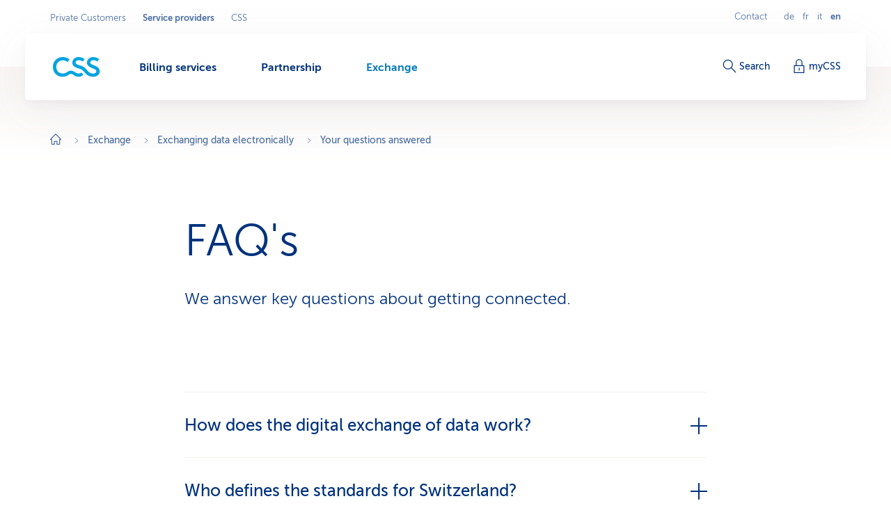

--- FILE ---
content_type: text/html;charset=utf-8
request_url: https://www.css.ch/en/service-providers/exchange/exchanging-data-electronically/faq.html
body_size: 10169
content:








<!doctype html>
<html class="no-js" lang="en">
<head>
    <meta charset="utf-8"/>
    <meta content="ie=edge" http-equiv="x-ua-compatible"/>
    <meta content="width=device-width,initial-scale=1,shrink-to-fit=no,viewport-fit=cover" name="viewport"/>
    <meta content="telephone=no" name="format-detection"/>
    <meta name="p:domain_verify" content="d3333f7603d3e0870bf21e393447df1f"/>

    <title>FAQ on exchange of data between service providers and CSS</title>

    
        <meta name="description" content="Get answers to frequently asked questions on all aspects of exchanging data electronically."/>
    

    

    
    

    <script defer type="text/javascript" src="/.rum/@adobe/helix-rum-js@%5E2/dist/rum-standalone.js"></script>
<link rel="canonical" href="https://www.css.ch/en/service-providers/exchange/exchanging-data-electronically/faq.html"/>
    
        
            
                <link rel="alternate" hreflang="x-default" href="https://www.css.ch/de/leistungserbringer/austausch/datenaustausch/faq.html"/>
            
        
            
                <link rel="alternate" hreflang="de" href="https://www.css.ch/de/leistungserbringer/austausch/datenaustausch/faq.html"/>
            
        
            
                <link rel="alternate" hreflang="en" href="https://www.css.ch/en/service-providers/exchange/exchanging-data-electronically/faq.html"/>
            
        
            
                <link rel="alternate" hreflang="it" href="https://www.css.ch/it/fornitori-di-prestazioni/scambio/scambio-dati/faq.html"/>
            
        
            
                <link rel="alternate" hreflang="fr" href="https://www.css.ch/fr/fournisseur-de-prestations/echange/echange-electronique-de-donnees/reponses-aux-questions-frequentes.html"/>
            
        
    
    

    <meta property="og:type" content="website"/>
    <meta property="og:url" content="https://www.css.ch/en/service-providers/exchange/exchanging-data-electronically/faq.html"/>

    
        <meta property="og:title" content="FAQ&#39;s"/>
        <meta name="twitter:title" content="FAQ&#39;s"/>
    
    
        <meta property="og:description" content="Get answers to frequently asked questions on all aspects of exchanging data electronically."/>
    
    
    
        <meta name="twitter:site" content="@CSSVersicherung"/>
    
    
        <meta name="twitter:creator" content="CSS"/>
    
    
        <meta name="twitter:card" content="summary_large_image"/>
    

    <meta name="msapplication-config" content="none"/>
<meta name="msapplication-TileColor" content="#ffffff"/>
<meta name="msapplication-navbutton-color" content="#ffffff"/>


<link rel="icon" href="/favicon.ico" sizes="any"/>
<link rel="icon" href="/favicon.svg" type="image/svg+xml"/>
<link rel="apple-touch-icon" href="/apple-touch-icon.png"/>
<link rel="manifest" href="/manifest.webmanifest"/>

    
    <link rel="preload" href="/etc.clientlibs/css/core/clientlibs/publish/main/resources/fonts/MuseoSans300-webfont.woff2" as="font" type="font/woff2" crossorigin/>

    <link href="/etc.clientlibs/css/core/clientlibs/publish/main/resources/css/style.30eb9d584e8de694c4ee.css" rel="stylesheet"/>


    

    <script id="digital-data-script">
    var digitalData = {};
    digitalData.page =
      JSON.parse('{"pageInfo":{"pageId":"7efc0e23-5e68-4d5d-8cc4-ac80350b3280","pageName":"faq","pageTitle":"Häufige Fragen","language":"en","type":"contentpage","internalReferrer":""},"attributes":{"URLHostname":"www.css.ch","unifiedURL":"https://www.css.ch/de/leistungserbringer/austausch/datenaustausch/faq.html","URLPath":"/leistungserbringer/austausch/datenaustausch/faq","application":"css.ch","environment":"prd","URLQueryString":"","URLFragment":"","trackingId":"","campaignId":"","websiteId":"","vanityUrl":""},"category":{"level01":"leistungserbringer","level02":"austausch","level03":"datenaustausch","level04":"faq","breadcrumbs":["leistungserbringer","austausch","datenaustausch","faq"]}}');
    </script>
    

    <script>
    digitalData.content = JSON.parse('{"contentInfo":{"article":false}}');
    </script>



    
    

    <script>
        const script = document.createElement('script');
        script.setAttribute('src', "https://assets.adobedtm.com/launch-EN04efbe4f9c334879b2cd039ff0529032.min.js");
        script.setAttribute('async', '');

        document.head.appendChild(script);
        digitalData.launchStatus = 'loading';

        script.onload = () => {
            digitalData.launchStatus = 'loaded';
        }

        script.onerror = () => {
            digitalData.launchStatus = 'failed';
        };
    </script>




    


    
<link rel="preconnect" href="https://cssversicherung.scene7.com"/>
<link rel="preconnect" href="https://s7mbrstream-g1.scene7.com"/>
<link rel="preconnect" href="https://www.google-analytics.com"/>
<link rel="preconnect" href="https://consent.cookiebot.com"/>
<link rel="preconnect" href="https://cssversicherung.tt.omtrdc.net"/>
<link rel="preconnect" href="https://www.googletagmanager.com"/>
<link rel="preconnect" href="https://stats.g.doubleclick.net"/>
<link rel="preconnect" href="https://connect.facebook.net"/>
<link rel="preconnect" href="https://5608808.fls.doubleclick.net"/>
<link rel="preconnect" href="https://www.facebook.com"/>
<link rel="preconnect" href="https://www.google.com"/>
<link rel="preconnect" href="https://www.google.ch"/>
<link rel="preconnect" href="https://smetrics.css.ch"/>
<link rel="preconnect" href="https://adservice.google.com"/>
</head>
<body>

<div id="l-pagewrapper">
    


    <header class="l-header" data-module="header" data-test="header" v-cloak>
        <div class="header-fixed-wrapper">
            <responsive-switch>
                <div class="header-meta-nav">
                    
                    

<template v-slot:supernav>
    
    <div class="c-super-nav header-super-nav">
        <label class="sr-only" for="super-nav">Select business area</label>
        <nav class="c-super-nav__nav" id="super-nav" data-test="super-nav">
            <ul class="c-super-nav__list">
                

                    
                    
                    
                    <li class="c-super-nav__item">
                        <a class="c-super-nav__link" href="/en/private-customers.html" data-event-category="User Interaktion" data-event-action="Navigation" data-event-label="Privatkunden" data-test="super-nav-link">
                            Private Customers
                        </a>
                    </li>
                

                    
                    <li class="c-super-nav__item" aria-owns="main-nav-leistungserbringer">
                        <a class="c-super-nav__link is-active" href="/en/service-providers.html" data-event-category="User Interaktion" data-event-action="Navigation" data-event-label="Leistungserbringer" data-test="super-nav-link">
                            <span class="sr-only">Active business area: Service providers</span>
                            Service providers
                        </a>
                    </li>
                    
                    
                

                    
                    
                    
                    <li class="c-super-nav__item">
                        <a class="c-super-nav__link" href="/en/about-css.html" data-event-category="User Interaktion" data-event-action="Navigation" data-event-label="Die CSS" data-test="super-nav-link">
                            CSS
                        </a>
                    </li>
                
            </ul>
        </nav>
    </div>


    <!-- If it is a multi campaign page, there is no supernav, but we need an empty div for spacing -->
    
</template>

<template v-slot:metablock>
    
    <div class="c-meta-block header-meta-block" data-test="meta-block">
        
            <a class="c-meta-block__link" href="/en/service-providers/partnership/contact.html" data-event-category="User Interaktion" data-event-action="Navigation" data-event-label="Contact" data-test="meta-block-link">
                Contact
            </a>
        
        <div class="c-lang-nav c-meta-block__lang-nav">
            <h2 class="sr-only">Languagenavigation</h2>
            <ul class="c-lang-nav__list">
                
                    <li class="c-lang-nav__item " data-test="lang-nav-item">
                        
                        
                            <a class="c-lang-nav__link" href="/de/leistungserbringer/austausch/datenaustausch/faq.html" lang="de" data-event-category="User Interaktion" data-event-action="Navigation" data-event-label="de" data-test="lang-nav-link">
                                <abbr class="c-lang-nav__abbr" title="Häufige Fragen" aria-label="Häufige Fragen" data-test="lang-nav-abbr">
                                    de
                                </abbr>
                                <span class="sr-only">Auf Deutsch wechseln</span>
                            </a>
                        
                    </li>
                
                    <li class="c-lang-nav__item " data-test="lang-nav-item">
                        
                        
                            <a class="c-lang-nav__link" href="/fr/fournisseur-de-prestations/echange/echange-electronique-de-donnees/reponses-aux-questions-frequentes.html" lang="fr" data-event-category="User Interaktion" data-event-action="Navigation" data-event-label="fr" data-test="lang-nav-link">
                                <abbr class="c-lang-nav__abbr" title="Réponses aux questions fréquentes" aria-label="Réponses aux questions fréquentes" data-test="lang-nav-abbr">
                                    fr
                                </abbr>
                                <span class="sr-only">Changer en français</span>
                            </a>
                        
                    </li>
                
                    <li class="c-lang-nav__item " data-test="lang-nav-item">
                        
                        
                            <a class="c-lang-nav__link" href="/it/fornitori-di-prestazioni/scambio/scambio-dati/faq.html" lang="it" data-event-category="User Interaktion" data-event-action="Navigation" data-event-label="it" data-test="lang-nav-link">
                                <abbr class="c-lang-nav__abbr" title="Risposte a domande frequenti" aria-label="Risposte a domande frequenti" data-test="lang-nav-abbr">
                                    it
                                </abbr>
                                <span class="sr-only">Passa al italiano</span>
                            </a>
                        
                    </li>
                
                    <li class="c-lang-nav__item is-active" data-test="lang-nav-item">
                        
                            <span lang="en">
                                <abbr class="c-lang-nav__abbr" title="Your questions answered" aria-label="Your questions answered" data-test="lang-nav-abbr">
                                    en
                                </abbr>
                                <span class="sr-only">Selected language: english</span>
                            </span>
                        
                        
                    </li>
                
            </ul>
        </div>
    </div>

</template>

                </div>

                <div class="header-bar">
                    <div class="header-bar-container">
                        
                        


    <div class="header-bar-left">
        <template v-slot:logoicon>
            <div class="c-header-logo header-logo ">
                
    
        <!-- Because single page campagain pages aren't getting bootstrap from VUE.js, two different implementations ar needed -->
        <component :is="'script'" type="application/ld+json" data-search-ignore="yes">
            {"@context":"https://schema.org","@type":"Organization","name":"CSS","url":"https://www.css.ch/en/private-customers.html","telephone":"0844 277 277","logo":{"@type":"ImageObject","url":"/content/dam/css/de/images/logos-css/css-logo.jpg"}}
        </component>
        
    
    <a class="c-header-logo__link" title="Private Customers" aria-label="Private Customers" href="/en/private-customers.html" data-event-category="User Interaktion" data-event-action="Navigation" data-event-label="Private Customers" data-test="header-logo">
        
        
            
  <svg xmlns="http://www.w3.org/2000/svg" xml:space="preserve" class="c-header-logo__svg" viewBox="0 0 68 29">
    <g fill="#00A4E0">
      <path d="M36.93 23.69c-2.23 0-4.49-1.46-6.07-2.51a8.54 8.54 0 0 0-4.86-1.7c-1.8.07-3.55.67-5 1.74-1.79 1.09-3.57 2.39-7 2.39-5.83 0-9.15-4-9.15-9.56a8.923 8.923 0 0 1 8.54-9.3c.15-.01.31-.01.46-.01 2.68-.14 5.31.78 7.33 2.55l2.67-3.81c-2.8-2.34-6.35-3.57-10-3.48C6.3-.1.1 5.93 0 13.48v.57c0 8.34 5.71 14.3 14 14.3 2.77-.03 5.47-.84 7.79-2.35 1.33-.85 2.59-1.87 4-1.87s2.14.49 3.92 1.67 4.13 2.55 6.81 2.55c2.67-.02 5.24-1 7.25-2.76l-2.64-3.4a6.403 6.403 0 0 1-4.2 1.5z"/>
      <path d="m60.54 12.51-3-1.25c-2.39-1-3.92-1.66-3.92-3.48s1.7-3.29 4.85-3.29c1.98.05 3.89.75 5.43 2l2.59-3.56A13.41 13.41 0 0 0 58.07 0c-5.22 0-9.15 3.4-9.15 8.1 0 3.81 3.16 5.87 6 7.13l1.78.77c3.93 1.7 5.71 2.34 5.71 4.45 0 1.78-1.66 3.28-4.86 3.28-3.64 0-6.23-2.19-8.5-4.94-3.16-3.64-5.31-5.43-10-6.76-5-1.38-6.4-2.31-6.4-4.25 0-1.79 1.7-3.29 4.86-3.29 1.98.05 3.88.76 5.42 2l2.6-3.56C43.13 1.02 40.16-.01 37.09 0c-5.22 0-9.15 3.4-9.15 8.1 0 5.34 4.9 7.05 9 8.22s6.12 2.35 9 6.24c2.69 3.67 6.99 5.82 11.54 5.79 5.83 0 9.84-3 9.84-8-.06-2.86-1.52-5.61-6.78-7.84z"/>
    </g>
  </svg>

        
    </a>

            </div>
        </template>

        
    <template v-slot:mainnav="slotProps">
        <nav role="navigation" class="c-main-nav header-main-nav">
            <h2 class="sr-only">Menu</h2>

            <ul class="c-main-nav__list" id="main-nav-leistungserbringer" data-business-area-navigation="leistungserbringer" @keydown="slotProps.onKeyDown" @focus.capture="slotProps.onFocus">
                
                    <li class="c-main-nav__item" data-header-main-nav-item @mouseenter="slotProps.levelOneMouseenter($event, 0)" @mouseleave="slotProps.levelOneMouseleave($event, 0)" v-bind="slotProps.dynamicBusinessArea[0].item">

                        <a class="c-main-nav__link " href="/en/service-providers/billing-services.html" aria-label="Billing services" @click="slotProps.levelOneClick($event, 0)" v-bind="slotProps.dynamicBusinessArea[0].link" data-event-category="User Interaktion" data-event-action="Navigation" data-event-label="Leistungen abrechnen">
                            <span class="c-main-nav__link-text">Billing services</span>
                            
                            <i role="presentation" class="c-main-nav__indicator-wrapper">
                                
    <svg data-search-ignore="yes" class="c-icon c-icon-minus c-main-nav__indicator">
        <use href="/etc.clientlibs/css/core/clientlibs/publish/main/resources/images/svg-sprite.svg#sprite-minus"></use>
    </svg>

                                
    <svg data-search-ignore="yes" class="c-icon c-icon-minus c-main-nav__indicator">
        <use href="/etc.clientlibs/css/core/clientlibs/publish/main/resources/images/svg-sprite.svg#sprite-minus"></use>
    </svg>

                            </i>
                        </a>

                        <div class="c-nav-megadropdown c-main-nav__megadropdown " data-header-megadropdown @transitionend="slotProps.onMegadropdownTransitionend($event, 0)" v-bind="slotProps.dynamicBusinessArea[0].megadropdown">

                            <div role="presentation" class="c-nav-megadropdown__inner   c-nav-megadropdown__inner--side-large ">

                                <div class="c-nav-megadropdown__category-wrapper">
                                    <a class="c-nav-megadropdown__category" href="/en/service-providers/billing-services.html" tabindex="-1" data-lvl-two-group aria-hidden="true" v-bind="slotProps.dynamicBusinessArea[0].megadropdownOverviewLink" data-event-category="User Interaktion" data-event-action="Navigation" data-event-label="Leistungen abrechnen">
                                        
    <svg data-search-ignore="yes" class="c-icon c-icon-arrow-right-circle c-icon--24">
        <use href="/etc.clientlibs/css/core/clientlibs/publish/main/resources/images/svg-sprite.svg#sprite-arrow-right-circle"></use>
    </svg>

                                        Billing services
                                    </a>
                                </div>

                                

                                

                                    

                                    
    <div role="presentation" class="c-megadropdown-panel-main c-nav-megadropdown__main">
        <ul role="presentation" class="c-megadropdown-panel-main__lvl1-list ">
            
                <li role="menuitem" class="c-megadropdown-panel-main__lvl1-item" data-lvl-two-group data-animation-item="1">
                    <a class="c-megadropdown-panel-main__lvl1-link " href="/en/service-providers/billing-services/forms.html" tabindex="-1" data-megadropdown-category data-event-category="User Interaktion" data-event-action="Navigation" data-event-label="Gesuche &amp; Anträge"> Forms
                        
                    </a>
                    <ul class="c-megadropdown-panel-main__lvl2-list">
                        
                            <li class="c-megadropdown-panel-main__lvl2-item">
                                <a class="c-megadropdown-panel-main__lvl2-link " href="/en/service-providers/billing-services/forms/dialysis.html" tabindex="-1" data-event-category="User Interaktion" data-event-action="Navigation" data-event-label="Dialyse"> Dialysis
                                </a>
                                
                            </li>
                        
                            <li class="c-megadropdown-panel-main__lvl2-item">
                                <a class="c-megadropdown-panel-main__lvl2-link " href="/en/service-providers/billing-services/forms/artificial-nutrition.html" tabindex="-1" data-event-category="User Interaktion" data-event-action="Navigation" data-event-label="Künstliche Ernährung"> Artificial nutrition
                                </a>
                                
                            </li>
                        
                            <li class="c-megadropdown-panel-main__lvl2-item">
                                <a class="c-megadropdown-panel-main__lvl2-link " href="/en/service-providers/billing-services/forms/transplants.html" tabindex="-1" data-event-category="User Interaktion" data-event-action="Navigation" data-event-label="Transplantation"> Transplants
                                </a>
                                
                            </li>
                        
                            <li class="c-megadropdown-panel-main__lvl2-item">
                                <a class="c-megadropdown-panel-main__lvl2-link " href="/en/service-providers/billing-services/forms/home-mechanical-ventilation.html" tabindex="-1" data-event-category="User Interaktion" data-event-action="Navigation" data-event-label="Mechanische Heimventilation"> Home mechanical ventilation
                                </a>
                                
                            </li>
                        
                            <li class="c-megadropdown-panel-main__lvl2-item">
                                <a class="c-megadropdown-panel-main__lvl2-link " href="/en/service-providers/billing-services/forms/kvv-71-commitment-to-provide-cover.html" tabindex="-1" data-event-category="User Interaktion" data-event-action="Navigation" data-event-label="Kostengutsprache KVV 71"> KVV 71 commitment to provide cover
                                </a>
                                
                            </li>
                        
                            <li class="c-megadropdown-panel-main__lvl2-item">
                                <a class="c-megadropdown-panel-main__lvl2-link " href="/en/service-providers/billing-services/forms/accidents-and-dental-damage.html" tabindex="-1" data-event-category="User Interaktion" data-event-action="Navigation"> Dental damage report
                                </a>
                                
                            </li>
                        
                    </ul>
                </li>
            
                <li role="menuitem" class="c-megadropdown-panel-main__lvl1-item" data-lvl-two-group data-animation-item="2">
                    <a class="c-megadropdown-panel-main__lvl1-link " href="/en/service-providers/billing-services/all-about-tariffs.html" tabindex="-1" data-megadropdown-category data-event-category="User Interaktion" data-event-action="Navigation" data-event-label="Tarifliches"> All about tariffs
                        
                    </a>
                    <ul class="c-megadropdown-panel-main__lvl2-list">
                        
                            <li class="c-megadropdown-panel-main__lvl2-item">
                                <a class="c-megadropdown-panel-main__lvl2-link " href="/en/service-providers/billing-services/all-about-tariffs/psychological-psychotherapy.html" tabindex="-1" data-event-category="User Interaktion" data-event-action="Navigation" data-event-label="Psychologische Psychotherapie"> Psychological psychotherapy
                                </a>
                                
                            </li>
                        
                            <li class="c-megadropdown-panel-main__lvl2-item">
                                <a class="c-megadropdown-panel-main__lvl2-link " href="/en/service-providers/billing-services/all-about-tariffs/tarmed.html" tabindex="-1" data-event-category="User Interaktion" data-event-action="Navigation" data-event-label="Tarmed"> Tarmed
                                </a>
                                
                            </li>
                        
                            <li class="c-megadropdown-panel-main__lvl2-item">
                                <a class="c-megadropdown-panel-main__lvl2-link " href="/en/service-providers/billing-services/all-about-tariffs/complementary-medicine-tariff-590.html" tabindex="-1" data-event-category="User Interaktion" data-event-action="Navigation" data-event-label="Komplementärtherapeuten Tarif 590"> Complementary medicine, tariff 590
                                </a>
                                
                            </li>
                        
                            <li class="c-megadropdown-panel-main__lvl2-item">
                                <a class="c-megadropdown-panel-main__lvl2-link " href="/en/service-providers/billing-services/all-about-tariffs/physiotherapy-tariffs.html" tabindex="-1" data-event-category="User Interaktion" data-event-action="Navigation" data-event-label="Tarif Physiotherapeuten"> Physiotherapy tariffs
                                </a>
                                
                            </li>
                        
                    </ul>
                </li>
            
        </ul>
    </div>


                                    

                                    
                                        

                                        
    <div role="presentation" class="c-megadropdown-panel-side c-megadropdown-panel-side--widget c-nav-megadropdown__side">
        <div data-animation-item="3">
            <div class="c-megadropdown-widget">
                <h3>
                    Processes
                </h3>
                <p>
                    There are defined processes for billing outpatient care, inpatient care and for the admission of medicines to the Specialty List (SL) that must be followed.
                </p>
                
                    
    <a class="c-btn c-btn--secondary c-btn--small" href="/en/service-providers/billing-services/processes.html" data-event-category="User Interaktion" data-event-action="Navigation" data-event-label="Information on processes">
        <span>
            
            Information on processes
        </span>
        <div class="c-ripple c-ripple--cyan-dark" data-module="ripple"></div>
    </a>

                
            </div>
        </div>
    </div>

                                    
                                

                                <button @click="slotProps.onCloseClick" class="c-nav-megadropdown__closer" type="button" tabindex="-1" data-lvl-two-group v-bind="slotProps.dynamicBusinessArea[0].megadropdownCloseLink">
                                    
    <svg data-search-ignore="yes" class="c-icon c-icon-close c-nav-megadropdown__closer-icon">
        <use href="/etc.clientlibs/css/core/clientlibs/publish/main/resources/images/svg-sprite.svg#sprite-close"></use>
    </svg>

                                    <span class="sr-only">Close menu &#39;Billing services&#39;</span>
                                </button>
                            </div>
                        </div>
                    </li>
                
                    <li class="c-main-nav__item" data-header-main-nav-item @mouseenter="slotProps.levelOneMouseenter($event, 1)" @mouseleave="slotProps.levelOneMouseleave($event, 1)" v-bind="slotProps.dynamicBusinessArea[1].item">

                        <a class="c-main-nav__link " href="/en/service-providers/partnership.html" aria-label="Partnership" @click="slotProps.levelOneClick($event, 1)" v-bind="slotProps.dynamicBusinessArea[1].link" data-event-category="User Interaktion" data-event-action="Navigation" data-event-label="Partnerschaft pflegen">
                            <span class="c-main-nav__link-text">Partnership</span>
                            
                            <i role="presentation" class="c-main-nav__indicator-wrapper">
                                
    <svg data-search-ignore="yes" class="c-icon c-icon-minus c-main-nav__indicator">
        <use href="/etc.clientlibs/css/core/clientlibs/publish/main/resources/images/svg-sprite.svg#sprite-minus"></use>
    </svg>

                                
    <svg data-search-ignore="yes" class="c-icon c-icon-minus c-main-nav__indicator">
        <use href="/etc.clientlibs/css/core/clientlibs/publish/main/resources/images/svg-sprite.svg#sprite-minus"></use>
    </svg>

                            </i>
                        </a>

                        <div class="c-nav-megadropdown c-main-nav__megadropdown " data-header-megadropdown @transitionend="slotProps.onMegadropdownTransitionend($event, 1)" v-bind="slotProps.dynamicBusinessArea[1].megadropdown">

                            <div role="presentation" class="c-nav-megadropdown__inner   c-nav-megadropdown__inner--side-large ">

                                <div class="c-nav-megadropdown__category-wrapper">
                                    <a class="c-nav-megadropdown__category" href="/en/service-providers/partnership.html" tabindex="-1" data-lvl-two-group aria-hidden="true" v-bind="slotProps.dynamicBusinessArea[1].megadropdownOverviewLink" data-event-category="User Interaktion" data-event-action="Navigation" data-event-label="Partnerschaft pflegen">
                                        
    <svg data-search-ignore="yes" class="c-icon c-icon-arrow-right-circle c-icon--24">
        <use href="/etc.clientlibs/css/core/clientlibs/publish/main/resources/images/svg-sprite.svg#sprite-arrow-right-circle"></use>
    </svg>

                                        Partnership
                                    </a>
                                </div>

                                

                                

                                    
                                        

                                        
    <div role="presentation" class="c-megadropdown-panel-side c-megadropdown-panel-side--widget c-nav-megadropdown__side">
        <div data-animation-item="1">
            <div class="c-megadropdown-widget">
                <h3>
                    CSS Quality Award 2025
                </h3>
                <p>
                    Once again, CSS recognises outstanding actors whose quality and sustainability stand for a healthcare system that is fit for the future.
                </p>
                
                    
    <a class="c-btn c-btn--secondary c-btn--small" href="/de/leistungserbringer/partnerschaft/veranstaltungen/2025-quality-award.html" data-event-category="User Interaktion" data-event-action="Navigation" data-event-label="Find out more">
        <span>
            
            Find out more
        </span>
        <div class="c-ripple c-ripple--cyan-dark" data-module="ripple"></div>
    </a>

                
            </div>
        </div>
    </div>

                                    

                                    
    <div role="presentation" class="c-megadropdown-panel-main c-nav-megadropdown__main">
        <ul role="presentation" class="c-megadropdown-panel-main__lvl1-list ">
            
                <li role="menuitem" class="c-megadropdown-panel-main__lvl1-item" data-lvl-two-group data-animation-item="2">
                    <a class="c-megadropdown-panel-main__lvl1-link " href="/en/service-providers/partnership/become-partner.html" tabindex="-1" data-megadropdown-category data-event-category="User Interaktion" data-event-action="Navigation" data-event-label="Zusammenarbeit"> Become a partner
                        
                    </a>
                    <ul class="c-megadropdown-panel-main__lvl2-list">
                        
                            <li class="c-megadropdown-panel-main__lvl2-item">
                                <a class="c-megadropdown-panel-main__lvl2-link " href="/en/service-providers/partnership/become-partner/doctors.html" tabindex="-1" data-event-category="User Interaktion" data-event-action="Navigation" data-event-label="Ärzte "> Doctors
                                </a>
                                
                            </li>
                        
                            <li class="c-megadropdown-panel-main__lvl2-item">
                                <a class="c-megadropdown-panel-main__lvl2-link " href="/en/service-providers/partnership/become-partner/hospitals-clinics.html" tabindex="-1" data-event-category="User Interaktion" data-event-action="Navigation" data-event-label="Spitäler &amp; Kliniken"> Hospitals &amp; clinics
                                </a>
                                
                            </li>
                        
                            <li class="c-megadropdown-panel-main__lvl2-item">
                                <a class="c-megadropdown-panel-main__lvl2-link " href="/en/service-providers/partnership/become-partner/therapists.html" tabindex="-1" data-event-category="User Interaktion" data-event-action="Navigation" data-event-label="Therapeuten"> Therapists
                                </a>
                                
                            </li>
                        
                            <li class="c-megadropdown-panel-main__lvl2-item">
                                <a class="c-megadropdown-panel-main__lvl2-link " href="/en/service-providers/partnership/become-partner/services-for-your-patients.html" tabindex="-1" data-event-category="User Interaktion" data-event-action="Navigation" data-event-label="Dienstleistungen für Ihre Patienten "> Services for your patients
                                </a>
                                
                            </li>
                        
                            <li class="c-megadropdown-panel-main__lvl2-item">
                                <a class="c-megadropdown-panel-main__lvl2-link " href="/en/service-providers/partnership/become-partner/cooperation-foreign-clinics.html" tabindex="-1" data-event-category="User Interaktion" data-event-action="Navigation" data-event-label="Auslandkliniken"> Foreign clinics
                                </a>
                                
                            </li>
                        
                    </ul>
                </li>
            
        </ul>
    </div>


                                    

                                    
                                

                                <button @click="slotProps.onCloseClick" class="c-nav-megadropdown__closer" type="button" tabindex="-1" data-lvl-two-group v-bind="slotProps.dynamicBusinessArea[1].megadropdownCloseLink">
                                    
    <svg data-search-ignore="yes" class="c-icon c-icon-close c-nav-megadropdown__closer-icon">
        <use href="/etc.clientlibs/css/core/clientlibs/publish/main/resources/images/svg-sprite.svg#sprite-close"></use>
    </svg>

                                    <span class="sr-only">Close menu &#39;Partnership&#39;</span>
                                </button>
                            </div>
                        </div>
                    </li>
                
                    <li class="c-main-nav__item" data-header-main-nav-item @mouseenter="slotProps.levelOneMouseenter($event, 2)" @mouseleave="slotProps.levelOneMouseleave($event, 2)" v-bind="slotProps.dynamicBusinessArea[2].item">

                        <a class="c-main-nav__link is-active" href="/en/service-providers/exchange.html" aria-label="Exchange" @click="slotProps.levelOneClick($event, 2)" v-bind="slotProps.dynamicBusinessArea[2].link" data-event-category="User Interaktion" data-event-action="Navigation" data-event-label="Daten austauschen">
                            <span class="c-main-nav__link-text">Exchange</span>
                            <span class="sr-only">Active navigation path</span>
                            <i role="presentation" class="c-main-nav__indicator-wrapper">
                                
    <svg data-search-ignore="yes" class="c-icon c-icon-minus c-main-nav__indicator">
        <use href="/etc.clientlibs/css/core/clientlibs/publish/main/resources/images/svg-sprite.svg#sprite-minus"></use>
    </svg>

                                
    <svg data-search-ignore="yes" class="c-icon c-icon-minus c-main-nav__indicator">
        <use href="/etc.clientlibs/css/core/clientlibs/publish/main/resources/images/svg-sprite.svg#sprite-minus"></use>
    </svg>

                            </i>
                        </a>

                        <div class="c-nav-megadropdown c-main-nav__megadropdown " data-header-megadropdown @transitionend="slotProps.onMegadropdownTransitionend($event, 2)" v-bind="slotProps.dynamicBusinessArea[2].megadropdown">

                            <div role="presentation" class="c-nav-megadropdown__inner   c-nav-megadropdown__inner--side-large ">

                                <div class="c-nav-megadropdown__category-wrapper">
                                    <a class="c-nav-megadropdown__category" href="/en/service-providers/exchange.html" tabindex="-1" data-lvl-two-group aria-hidden="false" v-bind="slotProps.dynamicBusinessArea[2].megadropdownOverviewLink" data-event-category="User Interaktion" data-event-action="Navigation" data-event-label="Daten austauschen">
                                        
    <svg data-search-ignore="yes" class="c-icon c-icon-arrow-right-circle c-icon--24">
        <use href="/etc.clientlibs/css/core/clientlibs/publish/main/resources/images/svg-sprite.svg#sprite-arrow-right-circle"></use>
    </svg>

                                        Exchange
                                    </a>
                                </div>

                                

                                

                                    

                                    
    <div role="presentation" class="c-megadropdown-panel-main c-nav-megadropdown__main">
        <ul role="presentation" class="c-megadropdown-panel-main__lvl1-list ">
            
                <li role="menuitem" class="c-megadropdown-panel-main__lvl1-item" data-lvl-two-group data-animation-item="1">
                    <a class="c-megadropdown-panel-main__lvl1-link " href="/en/service-providers/exchange/exchanging-data-electronically.html" tabindex="-1" data-megadropdown-category data-event-category="User Interaktion" data-event-action="Navigation" data-event-label="Datenaustausch"> Exchanging data electronically
                        
                    </a>
                    <ul class="c-megadropdown-panel-main__lvl2-list">
                        
                            <li class="c-megadropdown-panel-main__lvl2-item">
                                <a class="c-megadropdown-panel-main__lvl2-link " href="/en/service-providers/exchange/exchanging-data-electronically/get-connected.html" tabindex="-1" data-event-category="User Interaktion" data-event-action="Navigation" data-event-label="Onboarding"> Get connected
                                </a>
                                
                            </li>
                        
                            <li class="c-megadropdown-panel-main__lvl2-item">
                                <a class="c-megadropdown-panel-main__lvl2-link is-active" href="/en/service-providers/exchange/exchanging-data-electronically/faq.html" tabindex="-1" data-event-category="User Interaktion" data-event-action="Navigation" data-event-label="Häufige Fragen"> Your questions answered
                                </a>
                                
                            </li>
                        
                            <li class="c-megadropdown-panel-main__lvl2-item">
                                <a class="c-megadropdown-panel-main__lvl2-link " href="/en/service-providers/exchange/exchanging-data-electronically/contact-edi.html" tabindex="-1" data-event-category="User Interaktion" data-event-action="Navigation" data-event-label="Kontaktformular"> Contact EDI
                                </a>
                                
                            </li>
                        
                    </ul>
                </li>
            
                <li role="menuitem" class="c-megadropdown-panel-main__lvl1-item" data-lvl-two-group data-animation-item="2">
                    <a class="c-megadropdown-panel-main__lvl1-link " href="/en/service-providers/exchange/events.html" tabindex="-1" data-megadropdown-category data-event-category="User Interaktion" data-event-action="Navigation"> Events
                        
                    </a>
                    <ul class="c-megadropdown-panel-main__lvl2-list">
                        
                            <li class="c-megadropdown-panel-main__lvl2-item">
                                <a class="c-megadropdown-panel-main__lvl2-link " href="/en/service-providers/exchange/events/2022-quality-crystal.html" tabindex="-1" data-event-category="User Interaktion" data-event-action="Navigation"> 2022 – Quality Crystal
                                </a>
                                
                            </li>
                        
                            <li class="c-megadropdown-panel-main__lvl2-item">
                                <a class="c-megadropdown-panel-main__lvl2-link " href="/en/service-providers/exchange/events/2022-homecare.html" tabindex="-1" data-event-category="User Interaktion" data-event-action="Navigation"> 2022 – Home Care
                                </a>
                                
                            </li>
                        
                            <li class="c-megadropdown-panel-main__lvl2-item">
                                <a class="c-megadropdown-panel-main__lvl2-link " href="/en/service-providers/exchange/events/2020-quality-crystal.html" tabindex="-1" data-event-category="User Interaktion" data-event-action="Navigation"> 2020 – Quality Crystal
                                </a>
                                
                            </li>
                        
                            <li class="c-megadropdown-panel-main__lvl2-item">
                                <a class="c-megadropdown-panel-main__lvl2-link " href="/en/service-providers/exchange/events/2019-inpatient-outpatient.html" tabindex="-1" data-event-category="User Interaktion" data-event-action="Navigation"> 2019 – Inpatient. Outpatient.
                                </a>
                                
                            </li>
                        
                            <li class="c-megadropdown-panel-main__lvl2-item">
                                <a class="c-megadropdown-panel-main__lvl2-link " href="/en/service-providers/exchange/events/2018-quality-crystal-award.html" tabindex="-1" data-event-category="User Interaktion" data-event-action="Navigation"> 2018 – Quality Crystal
                                </a>
                                
                            </li>
                        
                    </ul>
                </li>
            
        </ul>
    </div>


                                    

                                    
                                        

                                        
    <div role="presentation" class="c-megadropdown-panel-side c-megadropdown-panel-side--widget c-nav-megadropdown__side">
        <div data-animation-item="3">
            <div class="c-megadropdown-widget">
                <h3>
                    CSS Quality Award 2025
                </h3>
                <p>
                    Once again, CSS recognises outstanding actors whose quality and sustainability stand for a healthcare system that is fit for the future.
                </p>
                
                    
    <a class="c-btn c-btn--secondary c-btn--small" href="/de/leistungserbringer/partnerschaft/veranstaltungen/2025-quality-award.html" data-event-category="User Interaktion" data-event-action="Navigation" data-event-label="Find out more">
        <span>
            
            Find out more
        </span>
        <div class="c-ripple c-ripple--cyan-dark" data-module="ripple"></div>
    </a>

                
            </div>
        </div>
    </div>

                                    
                                

                                <button @click="slotProps.onCloseClick" class="c-nav-megadropdown__closer" type="button" tabindex="-1" data-lvl-two-group v-bind="slotProps.dynamicBusinessArea[2].megadropdownCloseLink">
                                    
    <svg data-search-ignore="yes" class="c-icon c-icon-close c-nav-megadropdown__closer-icon">
        <use href="/etc.clientlibs/css/core/clientlibs/publish/main/resources/images/svg-sprite.svg#sprite-close"></use>
    </svg>

                                    <span class="sr-only">Close menu &#39;Exchange&#39;</span>
                                </button>
                            </div>
                        </div>
                    </li>
                
            </ul>
        </nav>
    </template>

    </div>

    
    <template v-slot:serviceblock="slotProps">
        <div class="c-service-block header-service-block">
            <h2 class="sr-only">Service-Links</h2>
            <ul class="c-service-block__list">

                <li class="c-service-block__item">
                    <button class="c-service-block__btn" data-submodule="search-trigger" data-test="search-trigger">
                        
    <svg data-search-ignore="yes" class="c-icon c-icon-search c-service-block__icon">
        <use href="/etc.clientlibs/css/core/clientlibs/publish/main/resources/images/svg-sprite.svg#sprite-search"></use>
    </svg>

                        <span class="c-service-block__btn-text">Search</span>

                        

<component :is="'script'" data-search-options type="text/template" data-search-ignore="yes">
  {
    "searchFieldName": "searchfield",
    "searchUrl": "/en.css-search.json",
    "initialSearchFilter": "/content/css/en/privatkunden",
    "i18n": {
      "searchTitle": "Search",
      "searchLabel": "Offers, Topics, etc.",
      "emptyTitle": "There is no such thing as none with us.",
      "emptyText": "But maybe under a different term - give us another chance.",
      "filterLegend": "Search filter",
      "filterCount": "Number of results for filters:"
    },
    "errorNotification" : {
      "title" : "An error has occurred.",
      "text" : "Unfortunately, the search is currently not available. Please try again later.",
      "icon" : "info",
      "closeText" : "Conclude",
      "dismissText" : "Conclude",
      "customClass" : "c-notification - big c-notification - modal"
    }
  }
</component>
                    </button>
                </li>

                <li class="c-service-block__item">
                    <a class="c-service-block__btn" data-module="login-widget" href="https://my.css.ch?lang=en&tid=91" target="_blank" rel="noopener noreferrer">
                        
    <svg data-search-ignore="yes" class="c-icon c-icon-lock c-service-block__icon">
        <use href="/etc.clientlibs/css/core/clientlibs/publish/main/resources/images/svg-sprite.svg#sprite-lock"></use>
    </svg>

                        <span class="c-service-block__btn-text">myCSS</span>
                    </a>
                </li>
                <li class="c-service-block__item c-service-block__hamburger-menu c-service-block__item--hidden-desktop">
                    <button class="c-service-block__btn" type="button" :aria-expanded="slotProps.overlayOpen ? 'true' : 'false'" data-test="header-menu-icon" @click.prevent="slotProps.burgerClick" :aria-label="slotProps.overlayOpen ? 'Close menu' : 'Menu'">
                        <div class="line"></div>
                        <div class="line"></div>
                        <div class="line"></div>
                    </button>
                </li>
            </ul>
        </div>
    </template>





                    </div>
                </div>
            </responsive-switch>
        </div>
        <div class="header-spacer"></div>
    </header>






    

<main id="l-main" role="main">
    <div id="l-content">

        

        
            
    <header class="m-stage">
        <div class="l-constrainer">
            


    
    
        <script type="application/ld+json">{"@context":"http://schema.org","@type":"BreadcrumbList","itemListElement":[{"@type":"ListItem","position":1,"item":{"@id":"/en/service-providers.html","name":"Service providers"}},{"@type":"ListItem","position":2,"item":{"@id":"/en/service-providers/exchange.html","name":"Exchange"}},{"@type":"ListItem","position":3,"item":{"@id":"/en/service-providers/exchange/exchanging-data-electronically.html","name":"Exchanging data electronically"}},{"@type":"ListItem","position":4,"item":{"@id":"/en/service-providers/exchange/exchanging-data-electronically/faq.html","name":"Your questions answered"}}]}</script>
    
    <nav class="m-breadcrumb" aria-label="Breadcrumb">
        <div class="l-constrainer">
            <ol>
                <li data-test="breadcrumb-element">

                    
                    <a class="c-link c-link--icon" href="/en/service-providers.html" data-event-category='User Interaktion' data-event-action='Breadcrumb' data-event-label="Home" aria-label="Home">
                        
    <svg data-search-ignore="yes" class="c-icon c-icon-home c-icon--16">
        <use href="/etc.clientlibs/css/core/clientlibs/publish/main/resources/images/svg-sprite.svg#sprite-home"></use>
    </svg>

                        
                    </a>
                    
                </li>

                
                    <li data-test="breadcrumb-element">
                        
    <svg data-search-ignore="yes" class="c-icon c-icon-angle-right c-icon--8">
        <use href="/etc.clientlibs/css/core/clientlibs/publish/main/resources/images/svg-sprite.svg#sprite-angle-right"></use>
    </svg>



                        
                            
                            <a class="c-link" href="/en/service-providers/exchange.html" aria-current="&quot;page&quot;" data-event-category='User Interaktion' data-event-action='Breadcrumb' data-event-label="Daten austauschen"><span>Exchange</span></a>
                            
                        

                        
                    </li>
                
                    <li data-test="breadcrumb-element">
                        
    <svg data-search-ignore="yes" class="c-icon c-icon-angle-right c-icon--8">
        <use href="/etc.clientlibs/css/core/clientlibs/publish/main/resources/images/svg-sprite.svg#sprite-angle-right"></use>
    </svg>



                        
                            
                            <a class="c-link" href="/en/service-providers/exchange/exchanging-data-electronically.html" aria-current="&quot;page&quot;" data-event-category='User Interaktion' data-event-action='Breadcrumb' data-event-label="Datenaustausch"><span>Exchanging data electronically</span></a>
                            
                        

                        
                    </li>
                
                    <li data-test="breadcrumb-element">
                        
    <svg data-search-ignore="yes" class="c-icon c-icon-angle-right c-icon--8">
        <use href="/etc.clientlibs/css/core/clientlibs/publish/main/resources/images/svg-sprite.svg#sprite-angle-right"></use>
    </svg>



                        

                        
                           <span>Your questions answered</span>
                        
                    </li>
                

            </ol>
        </div>
    </nav>
    



            
                

<h1>FAQ&#39;s</h1>
<p class="text-lead">We answer key questions about getting connected.</p>

            
            
        </div>
    </header>

        

        

        

        
    

    



        




    

    
    

<div class="m-article ">
    <div class="l-constrainer">
        




    

    
    




    <div class="m-accordion full-title" id="contentcssenleistungserbringeraustauschdatenaustauschfaqjcrcontentresponsivegridarticlecopycopyarticleparsysaccordion" data-aria-accordion data-test="accordion" data-module="accordion">
        <div class="l-constrainer">
            
    
    

    


            <div>




    

    
    



    <section class="section">
        <h3 data-aria-accordion-heading class="heading">
            <button class="trigger" type="button" aria-expanded="false" role="tab">
                <span>How does the digital exchange of data work?</span>
                <i class="indicator">
                    
    <svg data-search-ignore="yes" class="c-icon c-icon-minus ">
        <use href="/etc.clientlibs/css/core/clientlibs/publish/main/resources/images/svg-sprite.svg#sprite-minus"></use>
    </svg>

                    
    <svg data-search-ignore="yes" class="c-icon c-icon-minus ">
        <use href="/etc.clientlibs/css/core/clientlibs/publish/main/resources/images/svg-sprite.svg#sprite-minus"></use>
    </svg>

                </i>
            </button>
        </h3>
        <div data-aria-accordion-panel class="panel">
            <div>




    

    
    




    
        <div class="m-richtext">
            <div class="l-constrainer">
                
                <div class="c-richtext">
                    <p>The service provider and health insurer agree on the XML standard, tariff and provider.</p>
<p>Once these points have been defined, the service provider can start sending bills, commitments to provide cover and needs or care assessments digitally via the XML interface. These will be received in digital form by the health insurer. Rejections can also be sent and received through this channel.<br />
</p>

                </div>
            </div>
        </div>
    


    


</div>
        </div>
    </section>





    <section class="section">
        <h3 data-aria-accordion-heading class="heading">
            <button class="trigger" type="button" aria-expanded="false" role="tab">
                <span>Who defines the standards for Switzerland?</span>
                <i class="indicator">
                    
    <svg data-search-ignore="yes" class="c-icon c-icon-minus ">
        <use href="/etc.clientlibs/css/core/clientlibs/publish/main/resources/images/svg-sprite.svg#sprite-minus"></use>
    </svg>

                    
    <svg data-search-ignore="yes" class="c-icon c-icon-minus ">
        <use href="/etc.clientlibs/css/core/clientlibs/publish/main/resources/images/svg-sprite.svg#sprite-minus"></use>
    </svg>

                </i>
            </button>
        </h3>
        <div data-aria-accordion-panel class="panel">
            <div>




    

    
    




    
        <div class="m-richtext">
            <div class="l-constrainer">
                
                <div class="c-richtext">
                    <p>In Switzerland, the standards and guidelines required for the exchange of digital data are defined by the Forum Datenaustausch organisation. The Forum’s membership is made up of associations representing the service providers and health insurers. The standards result in agile processes and contain requirements for commitments to provide cover, needs assessments, bills for services and reminders. When data is being transmitted, data security and confidential handling is guaranteed by ISO-27001 and VDSZ-intermediary certification.<br />
</p>

                </div>
            </div>
        </div>
    


    


</div>
        </div>
    </section>





    <section class="section">
        <h3 data-aria-accordion-heading class="heading">
            <button class="trigger" type="button" aria-expanded="false" role="tab">
                <span>How secure is transmission?</span>
                <i class="indicator">
                    
    <svg data-search-ignore="yes" class="c-icon c-icon-minus ">
        <use href="/etc.clientlibs/css/core/clientlibs/publish/main/resources/images/svg-sprite.svg#sprite-minus"></use>
    </svg>

                    
    <svg data-search-ignore="yes" class="c-icon c-icon-minus ">
        <use href="/etc.clientlibs/css/core/clientlibs/publish/main/resources/images/svg-sprite.svg#sprite-minus"></use>
    </svg>

                </i>
            </button>
        </h3>
        <div data-aria-accordion-panel class="panel">
            <div>




    

    
    




    
        <div class="m-richtext">
            <div class="l-constrainer">
                
                <div class="c-richtext">
                    <p>Data protection, data security and logging requirements are complied with at all times in order to protect clients. Therefore, encryption is used – as in online banking.</p>
<p>Confidential personal data is transported via the selected intermediary. It must be protected against unauthorised access. Data transport via the intermediary is designed to meet particularly stringent security and privacy requirements. Data is exchanged over the internet; documents are encrypted using SSL technology – in a similar way to online banking applications, for example.<br />
</p>

                </div>
            </div>
        </div>
    


    


</div>
        </div>
    </section>





    <section class="section">
        <h3 data-aria-accordion-heading class="heading">
            <button class="trigger" type="button" aria-expanded="false" role="tab">
                <span>What tariffs and standards does CSS support?</span>
                <i class="indicator">
                    
    <svg data-search-ignore="yes" class="c-icon c-icon-minus ">
        <use href="/etc.clientlibs/css/core/clientlibs/publish/main/resources/images/svg-sprite.svg#sprite-minus"></use>
    </svg>

                    
    <svg data-search-ignore="yes" class="c-icon c-icon-minus ">
        <use href="/etc.clientlibs/css/core/clientlibs/publish/main/resources/images/svg-sprite.svg#sprite-minus"></use>
    </svg>

                </i>
            </button>
        </h3>
        <div data-aria-accordion-panel class="panel">
            <div>




    

    
    




    
        <div class="m-richtext">
            <div class="l-constrainer">
                
                <div class="c-richtext">
                    <p>To make sure digital benefit statements, commitments to provide cover and needs assessments can be verified correctly, services must be invoiced using a recognised tariff structure. The <a href="https://www.forum-datenaustausch.ch/de/" target="_blank" rel="noopener noreferrer" rel="noopener noreferrer">Forum Datenaustausch</a> organisation provides a complete, up-to-date list of the tariff types. The tariffs listed there enjoy industry backing.</p>

                </div>
            </div>
        </div>
    


    


</div>
        </div>
    </section>





    <section class="section">
        <h3 data-aria-accordion-heading class="heading">
            <button class="trigger" type="button" aria-expanded="false" role="tab">
                <span>Where can I find the guide to digitally billing Spitex and nursing home services?</span>
                <i class="indicator">
                    
    <svg data-search-ignore="yes" class="c-icon c-icon-minus ">
        <use href="/etc.clientlibs/css/core/clientlibs/publish/main/resources/images/svg-sprite.svg#sprite-minus"></use>
    </svg>

                    
    <svg data-search-ignore="yes" class="c-icon c-icon-minus ">
        <use href="/etc.clientlibs/css/core/clientlibs/publish/main/resources/images/svg-sprite.svg#sprite-minus"></use>
    </svg>

                </i>
            </button>
        </h3>
        <div data-aria-accordion-panel class="panel">
            <div>




    

    
    




    
        <div class="m-richtext">
            <div class="l-constrainer">
                
                <div class="c-richtext">
                    <p>You can find it on the <a href="https://www.sasis.ch/de/Entry/Eintrag?eintragId&#61;11484" target="_blank" rel="noopener noreferrer" rel="noopener noreferrer">Sasis</a> website (in DE, FR and IT).</p>

                </div>
            </div>
        </div>
    


    


</div>
        </div>
    </section>





    <section class="section">
        <h3 data-aria-accordion-heading class="heading">
            <button class="trigger" type="button" aria-expanded="false" role="tab">
                <span>How does the digital transmission of a needs assessment / commitment to provide cover work?</span>
                <i class="indicator">
                    
    <svg data-search-ignore="yes" class="c-icon c-icon-minus ">
        <use href="/etc.clientlibs/css/core/clientlibs/publish/main/resources/images/svg-sprite.svg#sprite-minus"></use>
    </svg>

                    
    <svg data-search-ignore="yes" class="c-icon c-icon-minus ">
        <use href="/etc.clientlibs/css/core/clientlibs/publish/main/resources/images/svg-sprite.svg#sprite-minus"></use>
    </svg>

                </i>
            </button>
        </h3>
        <div data-aria-accordion-panel class="panel">
            <div>




    

    
    




    
        <div class="m-richtext">
            <div class="l-constrainer">
                
                <div class="c-richtext">
                    <p>You create the request for a commitment to provide cover / the needs (or care) assessment in your sector-specific application. The requests will be encrypted and sent by your software partner to the insurer and / or the cantonal authorities. Requests can be identified and traced in the sector-specific application at any time.</p>
<p>Once they&#39;ve been processed by the insurer, you&#39;ll receive a message directly in your sector-specific application. The next step(s) in your process can be automatically triggered.<br />
</p>

                </div>
            </div>
        </div>
    


    


</div>
        </div>
    </section>





    <section class="section">
        <h3 data-aria-accordion-heading class="heading">
            <button class="trigger" type="button" aria-expanded="false" role="tab">
                <span>There are 2 standards: Forum Datenaustausch and SHIP. Will this give rise to duplication and extra administrative expense?</span>
                <i class="indicator">
                    
    <svg data-search-ignore="yes" class="c-icon c-icon-minus ">
        <use href="/etc.clientlibs/css/core/clientlibs/publish/main/resources/images/svg-sprite.svg#sprite-minus"></use>
    </svg>

                    
    <svg data-search-ignore="yes" class="c-icon c-icon-minus ">
        <use href="/etc.clientlibs/css/core/clientlibs/publish/main/resources/images/svg-sprite.svg#sprite-minus"></use>
    </svg>

                </i>
            </button>
        </h3>
        <div data-aria-accordion-panel class="panel">
            <div>




    

    
    




    
        <div class="m-richtext">
            <div class="l-constrainer">
                
                <div class="c-richtext">
                    <p>No. You enter both standards in the same software module in parallel with the respective analogue data.<br />
</p>

                </div>
            </div>
        </div>
    


    


</div>
        </div>
    </section>





    <section class="section">
        <h3 data-aria-accordion-heading class="heading">
            <button class="trigger" type="button" aria-expanded="false" role="tab">
                <span>Do I need new interfaces and systems to use the Forum standard?</span>
                <i class="indicator">
                    
    <svg data-search-ignore="yes" class="c-icon c-icon-minus ">
        <use href="/etc.clientlibs/css/core/clientlibs/publish/main/resources/images/svg-sprite.svg#sprite-minus"></use>
    </svg>

                    
    <svg data-search-ignore="yes" class="c-icon c-icon-minus ">
        <use href="/etc.clientlibs/css/core/clientlibs/publish/main/resources/images/svg-sprite.svg#sprite-minus"></use>
    </svg>

                </i>
            </button>
        </h3>
        <div data-aria-accordion-panel class="panel">
            <div>




    

    
    




    
        <div class="m-richtext">
            <div class="l-constrainer">
                
                <div class="c-richtext">
                    <p>No. The Forum standard allows you to use the same systems that you&#39;re currently using for digital billing. You don&#39;t need any new systems or any new support know-how, and you won&#39;t have any additional operating expenses.<br />
</p>

                </div>
            </div>
        </div>
    


    


</div>
        </div>
    </section>





    <section class="section">
        <h3 data-aria-accordion-heading class="heading">
            <button class="trigger" type="button" aria-expanded="false" role="tab">
                <span>What does the standard cost?</span>
                <i class="indicator">
                    
    <svg data-search-ignore="yes" class="c-icon c-icon-minus ">
        <use href="/etc.clientlibs/css/core/clientlibs/publish/main/resources/images/svg-sprite.svg#sprite-minus"></use>
    </svg>

                    
    <svg data-search-ignore="yes" class="c-icon c-icon-minus ">
        <use href="/etc.clientlibs/css/core/clientlibs/publish/main/resources/images/svg-sprite.svg#sprite-minus"></use>
    </svg>

                </i>
            </button>
        </h3>
        <div data-aria-accordion-panel class="panel">
            <div>




    

    
    




    
        <div class="m-richtext">
            <div class="l-constrainer">
                
                <div class="c-richtext">
                    <p>The standard is provided by Forum Datenaustausch free of charge. Costs may be charged by the application manufacturers and by the intermediaries for their services. Please contact your software partner directly for more information.<br />
</p>

                </div>
            </div>
        </div>
    


    


</div>
        </div>
    </section>





    <section class="section">
        <h3 data-aria-accordion-heading class="heading">
            <button class="trigger" type="button" aria-expanded="false" role="tab">
                <span>What kind of commitment to provide cover can CSS receive and process with the Forum Datenaustausch standard?</span>
                <i class="indicator">
                    
    <svg data-search-ignore="yes" class="c-icon c-icon-minus ">
        <use href="/etc.clientlibs/css/core/clientlibs/publish/main/resources/images/svg-sprite.svg#sprite-minus"></use>
    </svg>

                    
    <svg data-search-ignore="yes" class="c-icon c-icon-minus ">
        <use href="/etc.clientlibs/css/core/clientlibs/publish/main/resources/images/svg-sprite.svg#sprite-minus"></use>
    </svg>

                </i>
            </button>
        </h3>
        <div data-aria-accordion-panel class="panel">
            <div>




    

    
    




    
        <div class="m-richtext">
            <div class="l-constrainer">
                
                <div class="c-richtext">
                    <ul><li>Hospital VVG &amp; OKP</li><li>Nursing home</li><li>Others are currently being developed<br />
</li></ul>

                </div>
            </div>
        </div>
    


    


</div>
        </div>
    </section>





    <section class="section">
        <h3 data-aria-accordion-heading class="heading">
            <button class="trigger" type="button" aria-expanded="false" role="tab">
                <span>How do I test the system with CSS?</span>
                <i class="indicator">
                    
    <svg data-search-ignore="yes" class="c-icon c-icon-minus ">
        <use href="/etc.clientlibs/css/core/clientlibs/publish/main/resources/images/svg-sprite.svg#sprite-minus"></use>
    </svg>

                    
    <svg data-search-ignore="yes" class="c-icon c-icon-minus ">
        <use href="/etc.clientlibs/css/core/clientlibs/publish/main/resources/images/svg-sprite.svg#sprite-minus"></use>
    </svg>

                </i>
            </button>
        </h3>
        <div data-aria-accordion-panel class="panel">
            <div>




    

    
    




    
        <div class="m-richtext">
            <div class="l-constrainer">
                
                <div class="c-richtext">
                    <p>Please send around five test bills to our test GLN 2099988870314.<br />
</p>
<ul><li>Select test mode to send these test bills.<br />
</li><li>Please <a href="mailto:projekte.edi&#64;css.ch" data-event-category="Link Tracking" data-event-action="Mail" data-event-label="projekte.edi&#64;css.ch">inform us</a> promptly that you are sending the test documents. That way, we can confirm that we have received the bills and check them.</li></ul>
<p>If you would like to test the digital commitment to provide cover or the digital needs assessment, please contact us directly.<br />
</p>

                </div>
            </div>
        </div>
    


    


</div>
        </div>
    </section>


    


</div>
        </div>
    </div>


    



    </div>
</div>




    <div class="m-cardlist">
        <div class="l-constrainer">
            
                
    <div class="group">
        
        <div class="cards">
            
                
    
        <a class="c-card-link " href="/de/leistungserbringer/austausch/datenaustausch/kontakt-edi.html">
            <div class="c-card-link__shadow"></div>
            
    <svg data-search-ignore="yes" class="c-icon c-icon-envelope c-card-link__icon">
        <use href="/etc.clientlibs/css/core/clientlibs/publish/main/resources/images/svg-sprite.svg#sprite-envelope"></use>
    </svg>

            <div class="c-card-link__text">
                <strong class="c-card-link__name">
                    Contact form
                </strong>
                <span class="c-card-link__label">Write to us with your query.
<br /></span>
            </div>
            
    <svg data-search-ignore="yes" class="c-icon c-icon-arrow-right c-card-link__arrow">
        <use href="/etc.clientlibs/css/core/clientlibs/publish/main/resources/images/svg-sprite.svg#sprite-arrow-right"></use>
    </svg>

            <div class="c-ripple c-ripple--darkblue" data-module="ripple"></div>
        </a>
    

            
                
    
        <a class="c-card-link " href="tel:0041582771881" data-event-category="Link Tracking" data-event-action="Phone" data-event-label="0041582771881">
            <div class="c-card-link__shadow"></div>
            
    <svg data-search-ignore="yes" class="c-icon c-icon-calls c-card-link__icon">
        <use href="/etc.clientlibs/css/core/clientlibs/publish/main/resources/images/svg-sprite.svg#sprite-calls"></use>
    </svg>

            <div class="c-card-link__text">
                <strong class="c-card-link__name">
                    Call the EDI Team
                </strong>
                <span class="c-card-link__label">We&#39;re here for you on 058 277 18 81.
<br /></span>
            </div>
            
    <svg data-search-ignore="yes" class="c-icon c-icon-arrow-right c-card-link__arrow">
        <use href="/etc.clientlibs/css/core/clientlibs/publish/main/resources/images/svg-sprite.svg#sprite-arrow-right"></use>
    </svg>

            <div class="c-ripple c-ripple--darkblue" data-module="ripple"></div>
        </a>
    

            
            
        </div>
    </div>

            
            
        </div>
    </div>






    




        
    </div>
</main>

    <div id="frequently-searched" hidden type="text/x-handlebars-template">

<aside class="c-frequently-searched" is="frequently-searched" role="complementary">
    <h3 class="c-frequently-searched__heading" data-test="frequently-searched-heading">Popular searches</h3>
    <ul class="c-linklist-light" data-test="frequently-searched-list">
        <li>
            <a href="/en/private-customers/quick-easy/do-it-yourself/report/accident.html" class="c-link c-link--icon">
                
    <svg data-search-ignore="yes" class="c-icon c-icon-arrow-right-circle c-icon--24">
        <use href="/etc.clientlibs/css/core/clientlibs/publish/main/resources/images/svg-sprite.svg#sprite-arrow-right-circle"></use>
    </svg>

                Report an accident
            </a>
        </li>
    
        <li>
            <a href="/en/private-customers/properly-insured/good-to-know/bills-and-payments/submitting-bills.html" class="c-link c-link--icon">
                
    <svg data-search-ignore="yes" class="c-icon c-icon-arrow-right-circle c-icon--24">
        <use href="/etc.clientlibs/css/core/clientlibs/publish/main/resources/images/svg-sprite.svg#sprite-arrow-right-circle"></use>
    </svg>

                Submit a bill
            </a>
        </li>
    
        <li>
            <a href="/en/private-customers/properly-insured/good-to-know/phishing-emails.html" class="c-link c-link--icon">
                
    <svg data-search-ignore="yes" class="c-icon c-icon-arrow-right-circle c-icon--24">
        <use href="/etc.clientlibs/css/core/clientlibs/publish/main/resources/images/svg-sprite.svg#sprite-arrow-right-circle"></use>
    </svg>

                Phishing – beware of data theft
            </a>
        </li>
    </ul>
</aside>
</div>
<div data-module="flyout"></div>


    



<footer class="m-footer" id="l-footer" role="contentinfo">
       <h2 class="sr-only">Footer</h2>
       <div class="l-constrainer">
           <div class="footer-content-wrapper">
               <div class="footer-content-block">
                   



    <h3 class="footer-title">Find an agency</h2>

    
        <p>CSS is close to where you live and work.</p>

    

    
    <div class="footer-breakout-right">
        
    <a class="c-btn c-btn--small c-btn--invert" href="/en/private-customers/quick-easy/agency.html">
        <span>
            
            CSS agencies
        </span>
        <div class="c-ripple c-ripple--cyan-light" data-module="ripple"></div>
    </a>

    </div>


               </div>

               <div class="footer-content-block">
                   



    <h3 class="footer-title">Get help</h2>

    
        <p>Customer Service Center<br />
Mon–Fri, 8am–6pm<br />
<a href="tel:0844277277" data-event-category="Link Tracking" data-event-action="Phone" data-event-label="0844277277">0844 277 277</a></p>
<p>24h medical advice<br />
<b><a href="tel:0041582777777" data-event-category="Link Tracking" data-event-action="Phone" data-event-label="0041582777777">&#43;41 58 277 77 77</a></b></p>

    

    
    


               </div>

               <div class="footer-content-block">
                   



    <h3 class="footer-title">Stay informed</h2>

    
        <p>Get healthy tips by email.<br />
</p>

    

    
    <div class="footer-breakout-right">
        
    <a class="c-btn c-btn--small c-btn--invert" href="/en/private-customers/quick-easy/subscribe-newsletter.html">
        <span>
            
            Subscribe to newsletter
        </span>
        <div class="c-ripple c-ripple--cyan-light" data-module="ripple"></div>
    </a>

    </div>


               </div>

               <div class="footer-content-block">
                   



    <h3 class="footer-title">Find out more</h2>

    

    <ul class="c-linklist-light c-linklist-light--white">
        <li>
            <a class="c-link c-link--icon" href="/en/about-css/working.html">
                
    <svg data-search-ignore="yes" class="c-icon c-icon-arrow-right-circle c-icon--24">
        <use href="/etc.clientlibs/css/core/clientlibs/publish/main/resources/images/svg-sprite.svg#sprite-arrow-right-circle"></use>
    </svg>

                Working at CSS
            </a>
        </li>
    
        <li>
            <a class="c-link c-link--icon" href="/en/about-css/who-we-are/media-publications/media.html">
                
    <svg data-search-ignore="yes" class="c-icon c-icon-arrow-right-circle c-icon--24">
        <use href="/etc.clientlibs/css/core/clientlibs/publish/main/resources/images/svg-sprite.svg#sprite-arrow-right-circle"></use>
    </svg>

                Media
            </a>
        </li>
    
        <li>
            <a class="c-link c-link--icon" href="/en/about-css/who-we-are/company/css-group.html">
                
    <svg data-search-ignore="yes" class="c-icon c-icon-arrow-right-circle c-icon--24">
        <use href="/etc.clientlibs/css/core/clientlibs/publish/main/resources/images/svg-sprite.svg#sprite-arrow-right-circle"></use>
    </svg>

                CSS Group
            </a>
        </li>
    </ul>
    


               </div>
           </div>
       </div>
</footer>









    <div class="m-footerbar">
        <div class="footerbar-line"></div>
        <div class="l-constrainer">
            <div class="footerbar-inner">
                <div class="c-footer-socials">
                    <ul class="c-footer-socials__list">
                        
                            <li class="c-footer-socials__item">
                                <a href="https://www.facebook.com/css.gesundheitspartnerin" title="Follow CSS on Facebook" aria-label="Follow CSS on Facebook" target="_blank" rel="noopener noreferrer" class="c-footer-socials__link" rel="noopener noreferrer">
                                    
    <svg data-search-ignore="yes" class="c-icon c-icon-facebook c-footer-socials__icon">
        <use href="/etc.clientlibs/css/core/clientlibs/publish/main/resources/images/svg-sprite.svg#sprite-facebook"></use>
    </svg>

                                </a></li>
                        
                            <li class="c-footer-socials__item">
                                <a href="https://www.youtube.com/c/cssch" title="Follow CSS on YouTube" aria-label="Follow CSS on YouTube" target="_blank" rel="noopener noreferrer" class="c-footer-socials__link" rel="noopener noreferrer">
                                    
    <svg data-search-ignore="yes" class="c-icon c-icon-youtube c-footer-socials__icon">
        <use href="/etc.clientlibs/css/core/clientlibs/publish/main/resources/images/svg-sprite.svg#sprite-youtube"></use>
    </svg>

                                </a></li>
                        
                            <li class="c-footer-socials__item">
                                <a href="https://ch.linkedin.com/company/css_ch" title="Follow CSS on Linkedin" aria-label="Follow CSS on Linkedin" target="_blank" rel="noopener noreferrer" class="c-footer-socials__link" rel="noopener noreferrer">
                                    
    <svg data-search-ignore="yes" class="c-icon c-icon-linkedin c-footer-socials__icon">
        <use href="/etc.clientlibs/css/core/clientlibs/publish/main/resources/images/svg-sprite.svg#sprite-linkedin"></use>
    </svg>

                                </a></li>
                        
                    </ul>
                </div>
                <div class="c-footer-metalinks">
                    <ul class="c-footer-metalinks__list">
                        
                            <li class="c-footer-metalinks__item">
                                <a href="/en/about-css/who-we-are/company/css-group/privacy-policy.html" class="c-footer-metalinks__link">
                                    Cookie policy
                                </a>
                            </li>
                        
                            <li class="c-footer-metalinks__item">
                                <a href="/en/about-css/who-we-are/company/css-group/legal-notice.html" class="c-footer-metalinks__link">
                                    Legal notices
                                </a>
                            </li>
                        
                            <li class="c-footer-metalinks__item">
                                <a href="/en/about-css/who-we-are/company/css-group/data-protection.html" class="c-footer-metalinks__link">
                                    Data protection
                                </a>
                            </li>
                        
                    </ul>
                </div>
            </div>
        </div>
    </div>





    
        



    

    
</div>

    
    
    <script type="module" src="/etc.clientlibs/css/core/clientlibs/publish/main/resources/js/bundle.30eb9d584e8de694c4ee.js"></script>

</body>
</html>


--- FILE ---
content_type: application/javascript
request_url: https://www.css.ch/etc.clientlibs/css/core/clientlibs/publish/main/resources/js/async/bundle.1c301b9a092ddd2b3c88.js
body_size: -283
content:
"use strict";(()=>{(globalThis.cssJsonp=globalThis.cssJsonp||[]).push([[3131],{8244(v,u,d){d.r(u),d.d(u,{default:()=>c});var A=d(9905);const c=(0,A.A)({constructor({el:b,state:r}){const o=window;let g,h;const a=[],m="[data-aria-accordion-heading]",y="[data-aria-accordion-panel]",f="is-expanded",E="height-closed",l="aria-hidden";function L(t){t.querySelectorAll(m).forEach((n,s)=>{const i=n.querySelector("button");if(i){i.setAttribute("id",`${t.id}-trigger-${s}`),i.setAttribute("aria-controls",`${t.id}-panel-${s}`),a.push(i);const P=i.children[0],B=P.clientHeight;P.setAttribute(E,""+B)}})}function $(t){h=t.querySelectorAll(y),h.forEach((e,n)=>{e.setAttribute("id",`${t.id}-panel-${n}`),e.setAttribute(l,"true"),e.setAttribute("role","tabpanel"),e.setAttribute("aria-labelledby",`${t.id}-trigger-${n}`),e.style.height="0px"})}function H(t){const e="aria-expanded",n=t.getAttribute(e),s=t.children[0];if(n==="true"){t.setAttribute(e,"false");const i=s.getAttribute(E);s.style.height=`${i}px`}else{s.classList.add(f),t.setAttribute(e,"true");const i=s.scrollHeight;s.style.height=`${i}px`}}function O(t){t.getAttribute(l)==="true"?(x(t),t.setAttribute(l,"false")):(C(t),t.setAttribute(l,"true"))}function x(t){const e=t.scrollHeight;t.style.height=`${e}px`}function C(t){t.style.height="0px"}function T(t){const e=t.target,n=a.indexOf(e);H(a[n]),O(h[n])}function p(){Array.from(h).filter(e=>e.getAttribute(l)==="false").forEach(e=>{e.style.height="",x(e)})}function _(t){t.target&&t.target.classList.remove(f)}function D(t){t.forEach(e=>{e.addEventListener("click",T),e.children[0].addEventListener("transitionend",_)}),o.addEventListener("resize",p)}function z(t){t.forEach(e=>{e.removeEventListener("click",T),e.children[0].removeEventListener("transitionend",_)}),o.removeEventListener("resize",p)}return r.init=()=>{g=b,g.setAttribute("role","tablist"),L(g),$(g),D(a)},r.destroy=()=>{z(a)},r.init(),r}})},9905(v,u,d){d.d(u,{A:()=>A});const A=(c=>({createInstance:({el:b,options:r={}})=>{const o={};return c.options&&Object.assign(o,c.options()),Object.assign(o,r),c.constructor({el:b,state:{},options:o})}}))}}]);})();
